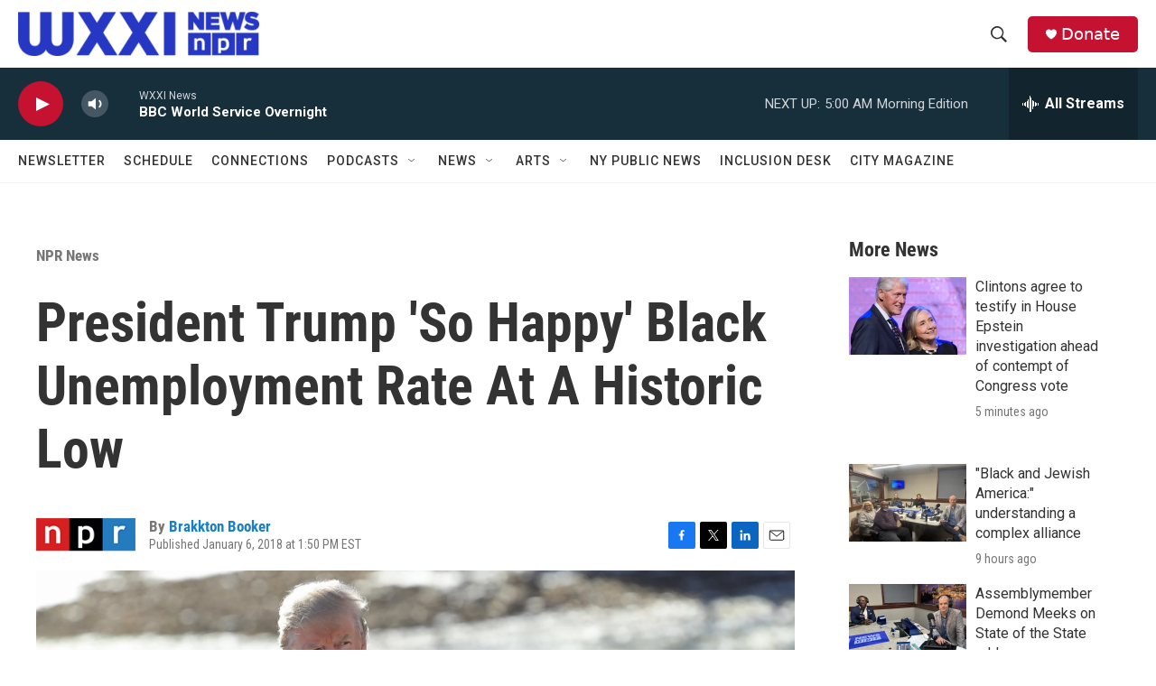

--- FILE ---
content_type: text/html; charset=utf-8
request_url: https://www.google.com/recaptcha/api2/aframe
body_size: 269
content:
<!DOCTYPE HTML><html><head><meta http-equiv="content-type" content="text/html; charset=UTF-8"></head><body><script nonce="HWEXTdFNBd4GGFLrACYqqQ">/** Anti-fraud and anti-abuse applications only. See google.com/recaptcha */ try{var clients={'sodar':'https://pagead2.googlesyndication.com/pagead/sodar?'};window.addEventListener("message",function(a){try{if(a.source===window.parent){var b=JSON.parse(a.data);var c=clients[b['id']];if(c){var d=document.createElement('img');d.src=c+b['params']+'&rc='+(localStorage.getItem("rc::a")?sessionStorage.getItem("rc::b"):"");window.document.body.appendChild(d);sessionStorage.setItem("rc::e",parseInt(sessionStorage.getItem("rc::e")||0)+1);localStorage.setItem("rc::h",'1770102073281');}}}catch(b){}});window.parent.postMessage("_grecaptcha_ready", "*");}catch(b){}</script></body></html>